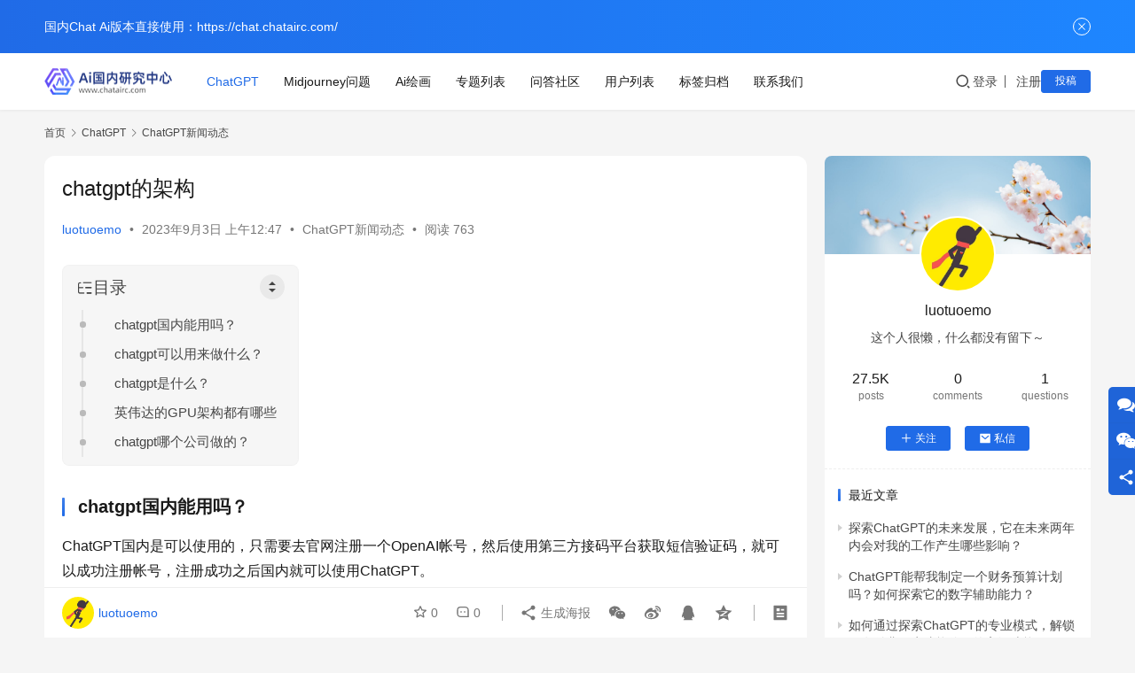

--- FILE ---
content_type: text/html; charset=UTF-8
request_url: https://www.chatairc.com/20201/
body_size: 16670
content:
<!DOCTYPE html>
<html lang="zh-Hans">
<head>
    <meta charset="UTF-8">
    <meta http-equiv="X-UA-Compatible" content="IE=edge,chrome=1">
    <meta name="renderer" content="webkit">
    <meta name="viewport" content="width=device-width,initial-scale=1,maximum-scale=5">
    <title>chatgpt的架构_Chatgpt国内智能Ai研究中心</title>
    <meta name="description" content="chatgpt国内能用吗？ ChatGPT国内是可以使用的，只需要去官网注册一个OpenAI帐号，然后使用第三方接码平台获取短信验证码，就可以成功注册帐号，注册成功之后国内就可以使用ChatGPT。 ChatGPT是美国人工智能研究实验室OpenAI新推出的一种人工智能技术驱动的自然语言处理工具，使用了Transfor…">
<meta property="og:type" content="article">
<meta property="og:url" content="https://www.chatairc.com/20201/">
<meta property="og:site_name" content="Chatgpt国内智能Ai研究中心">
<meta property="og:title" content="chatgpt的架构">
<meta property="og:image" content="https://www.chatairc.com/wp-content/uploads/2025/09/20201.jpg">
<meta property="og:description" content="chatgpt国内能用吗？ ChatGPT国内是可以使用的，只需要去官网注册一个OpenAI帐号，然后使用第三方接码平台获取短信验证码，就可以成功注册帐号，注册成功之后国内就可以使用ChatGPT。 ChatGPT是美国人工智能研究实验室OpenAI新推出的一种人工智能技术驱动的自然语言处理工具，使用了Transfor…">
<link rel="canonical" href="https://www.chatairc.com/20201/">
<meta name="applicable-device" content="pc,mobile">
<meta http-equiv="Cache-Control" content="no-transform">
<link rel="shortcut icon" href="https://www.chatairc.com/wp-content/uploads/2023/06/2023062703265178.png">
<style id='wp-img-auto-sizes-contain-inline-css' type='text/css'>
img:is([sizes=auto i],[sizes^="auto," i]){contain-intrinsic-size:3000px 1500px}
/*# sourceURL=wp-img-auto-sizes-contain-inline-css */
</style>
<link rel='stylesheet' id='stylesheet-css' href='//www.chatairc.com/wp-content/uploads/wpcom/style.6.21.1.1758273709.css?ver=6.21.1' type='text/css' media='all' />
<link rel='stylesheet' id='remixicon-css' href='https://www.chatairc.com/wp-content/themes/justnews/themer/assets/css/remixicon.css?ver=4.6.0' type='text/css' media='all' />
<link rel='stylesheet' id='font-awesome-css' href='https://www.chatairc.com/wp-content/themes/justnews/themer/assets/css/font-awesome.css?ver=6.21.1' type='text/css' media='all' />
<style id='wp-block-library-inline-css' type='text/css'>
:root{--wp-block-synced-color:#7a00df;--wp-block-synced-color--rgb:122,0,223;--wp-bound-block-color:var(--wp-block-synced-color);--wp-editor-canvas-background:#ddd;--wp-admin-theme-color:#007cba;--wp-admin-theme-color--rgb:0,124,186;--wp-admin-theme-color-darker-10:#006ba1;--wp-admin-theme-color-darker-10--rgb:0,107,160.5;--wp-admin-theme-color-darker-20:#005a87;--wp-admin-theme-color-darker-20--rgb:0,90,135;--wp-admin-border-width-focus:2px}@media (min-resolution:192dpi){:root{--wp-admin-border-width-focus:1.5px}}.wp-element-button{cursor:pointer}:root .has-very-light-gray-background-color{background-color:#eee}:root .has-very-dark-gray-background-color{background-color:#313131}:root .has-very-light-gray-color{color:#eee}:root .has-very-dark-gray-color{color:#313131}:root .has-vivid-green-cyan-to-vivid-cyan-blue-gradient-background{background:linear-gradient(135deg,#00d084,#0693e3)}:root .has-purple-crush-gradient-background{background:linear-gradient(135deg,#34e2e4,#4721fb 50%,#ab1dfe)}:root .has-hazy-dawn-gradient-background{background:linear-gradient(135deg,#faaca8,#dad0ec)}:root .has-subdued-olive-gradient-background{background:linear-gradient(135deg,#fafae1,#67a671)}:root .has-atomic-cream-gradient-background{background:linear-gradient(135deg,#fdd79a,#004a59)}:root .has-nightshade-gradient-background{background:linear-gradient(135deg,#330968,#31cdcf)}:root .has-midnight-gradient-background{background:linear-gradient(135deg,#020381,#2874fc)}:root{--wp--preset--font-size--normal:16px;--wp--preset--font-size--huge:42px}.has-regular-font-size{font-size:1em}.has-larger-font-size{font-size:2.625em}.has-normal-font-size{font-size:var(--wp--preset--font-size--normal)}.has-huge-font-size{font-size:var(--wp--preset--font-size--huge)}.has-text-align-center{text-align:center}.has-text-align-left{text-align:left}.has-text-align-right{text-align:right}.has-fit-text{white-space:nowrap!important}#end-resizable-editor-section{display:none}.aligncenter{clear:both}.items-justified-left{justify-content:flex-start}.items-justified-center{justify-content:center}.items-justified-right{justify-content:flex-end}.items-justified-space-between{justify-content:space-between}.screen-reader-text{border:0;clip-path:inset(50%);height:1px;margin:-1px;overflow:hidden;padding:0;position:absolute;width:1px;word-wrap:normal!important}.screen-reader-text:focus{background-color:#ddd;clip-path:none;color:#444;display:block;font-size:1em;height:auto;left:5px;line-height:normal;padding:15px 23px 14px;text-decoration:none;top:5px;width:auto;z-index:100000}html :where(.has-border-color){border-style:solid}html :where([style*=border-top-color]){border-top-style:solid}html :where([style*=border-right-color]){border-right-style:solid}html :where([style*=border-bottom-color]){border-bottom-style:solid}html :where([style*=border-left-color]){border-left-style:solid}html :where([style*=border-width]){border-style:solid}html :where([style*=border-top-width]){border-top-style:solid}html :where([style*=border-right-width]){border-right-style:solid}html :where([style*=border-bottom-width]){border-bottom-style:solid}html :where([style*=border-left-width]){border-left-style:solid}html :where(img[class*=wp-image-]){height:auto;max-width:100%}:where(figure){margin:0 0 1em}html :where(.is-position-sticky){--wp-admin--admin-bar--position-offset:var(--wp-admin--admin-bar--height,0px)}@media screen and (max-width:600px){html :where(.is-position-sticky){--wp-admin--admin-bar--position-offset:0px}}

/*# sourceURL=wp-block-library-inline-css */
</style><style id='global-styles-inline-css' type='text/css'>
:root{--wp--preset--aspect-ratio--square: 1;--wp--preset--aspect-ratio--4-3: 4/3;--wp--preset--aspect-ratio--3-4: 3/4;--wp--preset--aspect-ratio--3-2: 3/2;--wp--preset--aspect-ratio--2-3: 2/3;--wp--preset--aspect-ratio--16-9: 16/9;--wp--preset--aspect-ratio--9-16: 9/16;--wp--preset--color--black: #000000;--wp--preset--color--cyan-bluish-gray: #abb8c3;--wp--preset--color--white: #ffffff;--wp--preset--color--pale-pink: #f78da7;--wp--preset--color--vivid-red: #cf2e2e;--wp--preset--color--luminous-vivid-orange: #ff6900;--wp--preset--color--luminous-vivid-amber: #fcb900;--wp--preset--color--light-green-cyan: #7bdcb5;--wp--preset--color--vivid-green-cyan: #00d084;--wp--preset--color--pale-cyan-blue: #8ed1fc;--wp--preset--color--vivid-cyan-blue: #0693e3;--wp--preset--color--vivid-purple: #9b51e0;--wp--preset--gradient--vivid-cyan-blue-to-vivid-purple: linear-gradient(135deg,rgb(6,147,227) 0%,rgb(155,81,224) 100%);--wp--preset--gradient--light-green-cyan-to-vivid-green-cyan: linear-gradient(135deg,rgb(122,220,180) 0%,rgb(0,208,130) 100%);--wp--preset--gradient--luminous-vivid-amber-to-luminous-vivid-orange: linear-gradient(135deg,rgb(252,185,0) 0%,rgb(255,105,0) 100%);--wp--preset--gradient--luminous-vivid-orange-to-vivid-red: linear-gradient(135deg,rgb(255,105,0) 0%,rgb(207,46,46) 100%);--wp--preset--gradient--very-light-gray-to-cyan-bluish-gray: linear-gradient(135deg,rgb(238,238,238) 0%,rgb(169,184,195) 100%);--wp--preset--gradient--cool-to-warm-spectrum: linear-gradient(135deg,rgb(74,234,220) 0%,rgb(151,120,209) 20%,rgb(207,42,186) 40%,rgb(238,44,130) 60%,rgb(251,105,98) 80%,rgb(254,248,76) 100%);--wp--preset--gradient--blush-light-purple: linear-gradient(135deg,rgb(255,206,236) 0%,rgb(152,150,240) 100%);--wp--preset--gradient--blush-bordeaux: linear-gradient(135deg,rgb(254,205,165) 0%,rgb(254,45,45) 50%,rgb(107,0,62) 100%);--wp--preset--gradient--luminous-dusk: linear-gradient(135deg,rgb(255,203,112) 0%,rgb(199,81,192) 50%,rgb(65,88,208) 100%);--wp--preset--gradient--pale-ocean: linear-gradient(135deg,rgb(255,245,203) 0%,rgb(182,227,212) 50%,rgb(51,167,181) 100%);--wp--preset--gradient--electric-grass: linear-gradient(135deg,rgb(202,248,128) 0%,rgb(113,206,126) 100%);--wp--preset--gradient--midnight: linear-gradient(135deg,rgb(2,3,129) 0%,rgb(40,116,252) 100%);--wp--preset--font-size--small: 13px;--wp--preset--font-size--medium: 20px;--wp--preset--font-size--large: 36px;--wp--preset--font-size--x-large: 42px;--wp--preset--spacing--20: 0.44rem;--wp--preset--spacing--30: 0.67rem;--wp--preset--spacing--40: 1rem;--wp--preset--spacing--50: 1.5rem;--wp--preset--spacing--60: 2.25rem;--wp--preset--spacing--70: 3.38rem;--wp--preset--spacing--80: 5.06rem;--wp--preset--shadow--natural: 6px 6px 9px rgba(0, 0, 0, 0.2);--wp--preset--shadow--deep: 12px 12px 50px rgba(0, 0, 0, 0.4);--wp--preset--shadow--sharp: 6px 6px 0px rgba(0, 0, 0, 0.2);--wp--preset--shadow--outlined: 6px 6px 0px -3px rgb(255, 255, 255), 6px 6px rgb(0, 0, 0);--wp--preset--shadow--crisp: 6px 6px 0px rgb(0, 0, 0);}:where(.is-layout-flex){gap: 0.5em;}:where(.is-layout-grid){gap: 0.5em;}body .is-layout-flex{display: flex;}.is-layout-flex{flex-wrap: wrap;align-items: center;}.is-layout-flex > :is(*, div){margin: 0;}body .is-layout-grid{display: grid;}.is-layout-grid > :is(*, div){margin: 0;}:where(.wp-block-columns.is-layout-flex){gap: 2em;}:where(.wp-block-columns.is-layout-grid){gap: 2em;}:where(.wp-block-post-template.is-layout-flex){gap: 1.25em;}:where(.wp-block-post-template.is-layout-grid){gap: 1.25em;}.has-black-color{color: var(--wp--preset--color--black) !important;}.has-cyan-bluish-gray-color{color: var(--wp--preset--color--cyan-bluish-gray) !important;}.has-white-color{color: var(--wp--preset--color--white) !important;}.has-pale-pink-color{color: var(--wp--preset--color--pale-pink) !important;}.has-vivid-red-color{color: var(--wp--preset--color--vivid-red) !important;}.has-luminous-vivid-orange-color{color: var(--wp--preset--color--luminous-vivid-orange) !important;}.has-luminous-vivid-amber-color{color: var(--wp--preset--color--luminous-vivid-amber) !important;}.has-light-green-cyan-color{color: var(--wp--preset--color--light-green-cyan) !important;}.has-vivid-green-cyan-color{color: var(--wp--preset--color--vivid-green-cyan) !important;}.has-pale-cyan-blue-color{color: var(--wp--preset--color--pale-cyan-blue) !important;}.has-vivid-cyan-blue-color{color: var(--wp--preset--color--vivid-cyan-blue) !important;}.has-vivid-purple-color{color: var(--wp--preset--color--vivid-purple) !important;}.has-black-background-color{background-color: var(--wp--preset--color--black) !important;}.has-cyan-bluish-gray-background-color{background-color: var(--wp--preset--color--cyan-bluish-gray) !important;}.has-white-background-color{background-color: var(--wp--preset--color--white) !important;}.has-pale-pink-background-color{background-color: var(--wp--preset--color--pale-pink) !important;}.has-vivid-red-background-color{background-color: var(--wp--preset--color--vivid-red) !important;}.has-luminous-vivid-orange-background-color{background-color: var(--wp--preset--color--luminous-vivid-orange) !important;}.has-luminous-vivid-amber-background-color{background-color: var(--wp--preset--color--luminous-vivid-amber) !important;}.has-light-green-cyan-background-color{background-color: var(--wp--preset--color--light-green-cyan) !important;}.has-vivid-green-cyan-background-color{background-color: var(--wp--preset--color--vivid-green-cyan) !important;}.has-pale-cyan-blue-background-color{background-color: var(--wp--preset--color--pale-cyan-blue) !important;}.has-vivid-cyan-blue-background-color{background-color: var(--wp--preset--color--vivid-cyan-blue) !important;}.has-vivid-purple-background-color{background-color: var(--wp--preset--color--vivid-purple) !important;}.has-black-border-color{border-color: var(--wp--preset--color--black) !important;}.has-cyan-bluish-gray-border-color{border-color: var(--wp--preset--color--cyan-bluish-gray) !important;}.has-white-border-color{border-color: var(--wp--preset--color--white) !important;}.has-pale-pink-border-color{border-color: var(--wp--preset--color--pale-pink) !important;}.has-vivid-red-border-color{border-color: var(--wp--preset--color--vivid-red) !important;}.has-luminous-vivid-orange-border-color{border-color: var(--wp--preset--color--luminous-vivid-orange) !important;}.has-luminous-vivid-amber-border-color{border-color: var(--wp--preset--color--luminous-vivid-amber) !important;}.has-light-green-cyan-border-color{border-color: var(--wp--preset--color--light-green-cyan) !important;}.has-vivid-green-cyan-border-color{border-color: var(--wp--preset--color--vivid-green-cyan) !important;}.has-pale-cyan-blue-border-color{border-color: var(--wp--preset--color--pale-cyan-blue) !important;}.has-vivid-cyan-blue-border-color{border-color: var(--wp--preset--color--vivid-cyan-blue) !important;}.has-vivid-purple-border-color{border-color: var(--wp--preset--color--vivid-purple) !important;}.has-vivid-cyan-blue-to-vivid-purple-gradient-background{background: var(--wp--preset--gradient--vivid-cyan-blue-to-vivid-purple) !important;}.has-light-green-cyan-to-vivid-green-cyan-gradient-background{background: var(--wp--preset--gradient--light-green-cyan-to-vivid-green-cyan) !important;}.has-luminous-vivid-amber-to-luminous-vivid-orange-gradient-background{background: var(--wp--preset--gradient--luminous-vivid-amber-to-luminous-vivid-orange) !important;}.has-luminous-vivid-orange-to-vivid-red-gradient-background{background: var(--wp--preset--gradient--luminous-vivid-orange-to-vivid-red) !important;}.has-very-light-gray-to-cyan-bluish-gray-gradient-background{background: var(--wp--preset--gradient--very-light-gray-to-cyan-bluish-gray) !important;}.has-cool-to-warm-spectrum-gradient-background{background: var(--wp--preset--gradient--cool-to-warm-spectrum) !important;}.has-blush-light-purple-gradient-background{background: var(--wp--preset--gradient--blush-light-purple) !important;}.has-blush-bordeaux-gradient-background{background: var(--wp--preset--gradient--blush-bordeaux) !important;}.has-luminous-dusk-gradient-background{background: var(--wp--preset--gradient--luminous-dusk) !important;}.has-pale-ocean-gradient-background{background: var(--wp--preset--gradient--pale-ocean) !important;}.has-electric-grass-gradient-background{background: var(--wp--preset--gradient--electric-grass) !important;}.has-midnight-gradient-background{background: var(--wp--preset--gradient--midnight) !important;}.has-small-font-size{font-size: var(--wp--preset--font-size--small) !important;}.has-medium-font-size{font-size: var(--wp--preset--font-size--medium) !important;}.has-large-font-size{font-size: var(--wp--preset--font-size--large) !important;}.has-x-large-font-size{font-size: var(--wp--preset--font-size--x-large) !important;}
/*# sourceURL=global-styles-inline-css */
</style>

<style id='classic-theme-styles-inline-css' type='text/css'>
/*! This file is auto-generated */
.wp-block-button__link{color:#fff;background-color:#32373c;border-radius:9999px;box-shadow:none;text-decoration:none;padding:calc(.667em + 2px) calc(1.333em + 2px);font-size:1.125em}.wp-block-file__button{background:#32373c;color:#fff;text-decoration:none}
/*# sourceURL=/wp-includes/css/classic-themes.min.css */
</style>
<link rel='stylesheet' id='ez-toc-css' href='https://www.chatairc.com/wp-content/plugins/easy-table-of-contents/assets/css/screen.min.css?ver=2.0.65' type='text/css' media='all' />
<style id='ez-toc-inline-css' type='text/css'>
div#ez-toc-container .ez-toc-title {font-size: 120%;}div#ez-toc-container .ez-toc-title {font-weight: 500;}div#ez-toc-container ul li {font-size: 95%;}div#ez-toc-container ul li {font-weight: 500;}div#ez-toc-container nav ul ul li {font-size: 90%;}
.ez-toc-container-direction {direction: ltr;}.ez-toc-counter ul{counter-reset: item ;}.ez-toc-counter nav ul li a::before {content: counters(item, ".", decimal) ". ";display: inline-block;counter-increment: item;flex-grow: 0;flex-shrink: 0;margin-right: .2em; float: left; }.ez-toc-widget-direction {direction: ltr;}.ez-toc-widget-container ul{counter-reset: item ;}.ez-toc-widget-container nav ul li a::before {content: counters(item, ".", decimal) ". ";display: inline-block;counter-increment: item;flex-grow: 0;flex-shrink: 0;margin-right: .2em; float: left; }
/*# sourceURL=ez-toc-inline-css */
</style>
<link rel='stylesheet' id='wpcom-member-css' href='https://www.chatairc.com/wp-content/plugins/wpcom-member/css/style.css?ver=1.3.10' type='text/css' media='all' />
<link rel='stylesheet' id='QAPress-css' href='https://www.chatairc.com/wp-content/plugins/qapress/css/style.css?ver=4.11.0' type='text/css' media='all' />
<style id='QAPress-inline-css' type='text/css'>
:root{--qa-color: #1471CA;--qa-hover: #0D62B3;}
/*# sourceURL=QAPress-inline-css */
</style>
<script type="text/javascript" src="https://www.chatairc.com/wp-includes/js/jquery/jquery.min.js?ver=3.7.1" id="jquery-core-js"></script>
<script type="text/javascript" src="https://www.chatairc.com/wp-includes/js/jquery/jquery-migrate.min.js?ver=3.4.1" id="jquery-migrate-js"></script>
<link rel="EditURI" type="application/rsd+xml" title="RSD" href="https://www.chatairc.com/xmlrpc.php?rsd" />
<link rel="icon" href="https://www.chatairc.com/wp-content/uploads/2023/06/2023062703265178.png" sizes="32x32" />
<link rel="icon" href="https://www.chatairc.com/wp-content/uploads/2023/06/2023062703265178.png" sizes="192x192" />
<link rel="apple-touch-icon" href="https://www.chatairc.com/wp-content/uploads/2023/06/2023062703265178.png" />
<meta name="msapplication-TileImage" content="https://www.chatairc.com/wp-content/uploads/2023/06/2023062703265178.png" />
    <!--[if lte IE 11]><script src="https://www.chatairc.com/wp-content/themes/justnews/js/update.js"></script><![endif]-->
</head>
<body class="wp-singular post-template-default single single-post postid-20201 single-format-standard wp-theme-justnews lang-cn el-boxed header-fixed">
<header class="header">
    <div class="container">
        <div class="navbar-header">
            <button type="button" class="navbar-toggle collapsed" data-toggle="collapse" data-target=".navbar-collapse" aria-label="menu">
                <span class="icon-bar icon-bar-1"></span>
                <span class="icon-bar icon-bar-2"></span>
                <span class="icon-bar icon-bar-3"></span>
            </button>
                        <div class="logo">
                <a href="https://www.chatairc.com/" rel="home">
                    <img src="https://www.chatairc.com/wp-content/uploads/2023/06/144-35.png" alt="Chatgpt国内智能Ai研究中心">
                </a>
            </div>
        </div>
        <div class="collapse navbar-collapse mobile-style-0">
            <nav class="primary-menu"><ul id="menu-justnews-footer-menu" class="nav navbar-nav wpcom-adv-menu"><li class="menu-item current-post-ancestor active menu-item-style menu-item-style-3"><a href="https://www.chatairc.com/category/gpt/">ChatGPT</a></li>
<li class="menu-item"><a href="https://www.chatairc.com/category/my/">Midjourney问题</a></li>
<li class="menu-item"><a href="https://www.chatairc.com/category/huihua/">Ai绘画</a></li>
<li class="menu-item"><a href="https://www.chatairc.com/special/">专题列表</a></li>
<li class="menu-item"><a href="https://www.chatairc.com/ask/">问答社区</a></li>
<li class="menu-item"><a href="https://www.chatairc.com/members/">用户列表</a></li>
<li class="menu-item"><a href="https://www.chatairc.com/tags/">标签归档</a></li>
<li class="menu-item"><a href="https://www.chatairc.com/contact/">联系我们</a></li>
</ul></nav>            <div class="navbar-action">
                <div class="navbar-search-icon j-navbar-search"><i class="wpcom-icon wi"><svg aria-hidden="true"><use xlink:href="#wi-search"></use></svg></i></div><form class="navbar-search" action="https://www.chatairc.com/" method="get" role="search"><div class="navbar-search-inner"><i class="wpcom-icon wi navbar-search-close"><svg aria-hidden="true"><use xlink:href="#wi-close"></use></svg></i><input type="text" name="s" class="navbar-search-input" autocomplete="off" maxlength="100" placeholder="输入关键词搜索..." value=""><button class="navbar-search-btn" type="submit" aria-label="搜索"><i class="wpcom-icon wi"><svg aria-hidden="true"><use xlink:href="#wi-search"></use></svg></i></button></div></form>                    <div id="j-user-wrap">
                        <a class="login" href="https://www.chatairc.com/login/?modal-type=login">登录</a>
                        <a class="login register" href="https://www.chatairc.com/register/?modal-type=register">注册</a>
                    </div>
                                            <a class="wpcom-btn btn-primary btn-xs publish" href="https://www.chatairc.com/tougao/">
                            投稿                        </a>
                                </div>
        </div>
    </div><!-- /.container -->
</header>

<div id="wrap">    <div class="wrap container">
        <ol class="breadcrumb" vocab="https://schema.org/" typeof="BreadcrumbList"><li class="home" property="itemListElement" typeof="ListItem"><a href="https://www.chatairc.com" property="item" typeof="WebPage"><span property="name" class="hide">Chatgpt国内智能Ai研究中心</span>首页</a><meta property="position" content="1"></li><li property="itemListElement" typeof="ListItem"><i class="wpcom-icon wi"><svg aria-hidden="true"><use xlink:href="#wi-arrow-right-3"></use></svg></i><a href="https://www.chatairc.com/category/gpt/" property="item" typeof="WebPage"><span property="name">ChatGPT</span></a><meta property="position" content="2"></li><li property="itemListElement" typeof="ListItem"><i class="wpcom-icon wi"><svg aria-hidden="true"><use xlink:href="#wi-arrow-right-3"></use></svg></i><a href="https://www.chatairc.com/category/gpt/new/" property="item" typeof="WebPage"><span property="name">ChatGPT新闻动态</span></a><meta property="position" content="3"></li></ol>        <main class="main">
                            <article id="post-20201" class="post-20201 post type-post status-publish format-standard has-post-thumbnail hentry category-new entry">
                    <div class="entry-main">
                                                                        <div class="entry-head">
                            <h1 class="entry-title">chatgpt的架构</h1>
                            <div class="entry-info">
                                                                    <span class="vcard">
                                        <a class="nickname url fn j-user-card" data-user="1" href="https://www.chatairc.com/user/1">luotuoemo</a>
                                    </span>
                                    <span class="dot">•</span>
                                                                <time class="entry-date published" datetime="2023-09-03T00:47:07+08:00" pubdate>
                                    2023年9月3日 上午12:47                                </time>
                                <span class="dot">•</span>
                                <a href="https://www.chatairc.com/category/gpt/new/" rel="category tag">ChatGPT新闻动态</a>                                                                        <span class="dot">•</span>
                                        <span>阅读 763</span>
                                                                </div>
                        </div>
                        
                                                <div class="entry-content">
                            <div id="ez-toc-container" class="ez-toc-v2_0_65 counter-hierarchy ez-toc-counter ez-toc-grey ez-toc-container-direction">
<div class="ez-toc-title-container">
<p class="ez-toc-title " >目录</p>
<span class="ez-toc-title-toggle"><a href="#" class="ez-toc-pull-right ez-toc-btn ez-toc-btn-xs ez-toc-btn-default ez-toc-toggle" aria-label="Toggle Table of Content"><span class="ez-toc-js-icon-con"><i class="ez-toc-toggle-el"></i></span></a></span></div>
<nav><ul class='ez-toc-list ez-toc-list-level-1 ' ><li class='ez-toc-page-1 ez-toc-heading-level-3'><a class="ez-toc-link ez-toc-heading-1" href="#chatgpt25E5259B25BD25E52586258525E8258325BD25E7259425A825E52590259725EF25BC259F" title="chatgpt国内能用吗？">chatgpt国内能用吗？</a></li><li class='ez-toc-page-1 ez-toc-heading-level-3'><a class="ez-toc-link ez-toc-heading-2" href="#chatgpt25E5258F25AF25E425BB25A525E7259425A825E6259D25A525E52581259A25E425BB258025E425B9258825EF25BC259F" title="chatgpt可以用来做什么？">chatgpt可以用来做什么？</a></li><li class='ez-toc-page-1 ez-toc-heading-level-3'><a class="ez-toc-link ez-toc-heading-3" href="#chatgpt25E6259825AF25E425BB258025E425B9258825EF25BC259F" title="chatgpt是什么？">chatgpt是什么？</a></li><li class='ez-toc-page-1 ez-toc-heading-level-3'><a class="ez-toc-link ez-toc-heading-4" href="#25E8258B25B125E425BC259F25E825BE25BE25E7259A2584GPU25E6259E25B625E6259E258425E9258325BD25E6259C258925E5259325AA25E425BA259B" title="英伟达的GPU架构都有哪些">英伟达的GPU架构都有哪些</a></li><li class='ez-toc-page-1 ez-toc-heading-level-3'><a class="ez-toc-link ez-toc-heading-5" href="#chatgpt25E5259325AA25E425B825AA25E5258525AC25E5258F25B825E52581259A25E7259A258425EF25BC259F" title="chatgpt哪个公司做的？">chatgpt哪个公司做的？</a></li></ul></nav></div>
<h3><span class="ez-toc-section" id="chatgpt25E5259B25BD25E52586258525E8258325BD25E7259425A825E52590259725EF25BC259F"></span>chatgpt国内能用吗？<span class="ez-toc-section-end"></span></h3>
<p>ChatGPT国内是可以使用的，只需要去官网注册一个OpenAI帐号，然后使用第三方接码平台获取短信验证码，就可以成功注册帐号，注册成功之后国内就可以使用ChatGPT。<br />ChatGPT是美国人工智能研究实验室OpenAI新推出的一种人工智能技术驱动的自然语言处理工具，使用了Transformer神经网络架构，也是GPT-3.5架构，这是一种用于处理序列数据的模型，拥有语言理解和文本生成能力，尤其是它会通过连接大量的语料库来训练模型，这些语料库包含了真实世界中的对话，使得ChatGPT具备上知天文下知地理，还能根据聊天的上下文进行互动的能力，做到与真正人类几乎无异的聊天场景进行交流。ChatGPT不单是聊天机器人，还能进行撰写邮件、视频脚本、文案、翻译、代码等任务。</p>
<h3><span class="ez-toc-section" id="chatgpt25E5258F25AF25E425BB25A525E7259425A825E6259D25A525E52581259A25E425BB258025E425B9258825EF25BC259F"></span>chatgpt可以用来做什么？<span class="ez-toc-section-end"></span></h3>
<p>ChatGPT是聊天机器人，该聊天机器人可以在模仿人类说话风格的同时回答大量的问题。在现实世界之中，例如数字营销、线上内容创作、回答客户服务查询，甚至可以用来帮助调试代码。<br />ChatGPT 由 GPT-3.5 系列模型提供支持，这些模型使用 Azure AI 超级计算基础设施上的文本和代码数据进行训练。人工智能的能力已经得到提升，可以处理奇怪的、技术性的、抽象的或具体的请求。<br />通过将其高级聊天机器人置于公共预览版中，OpenAI 希望通过了解所有用户对 ChatGPT 的要求以及该技术的性能来获得众包反馈。</p>
<h3><span class="ez-toc-section" id="chatgpt25E6259825AF25E425BB258025E425B9258825EF25BC259F"></span>chatgpt是什么？<span class="ez-toc-section-end"></span></h3>
<p>chatgpt是OpenAI开发的一个大型预训练语言模型，通俗一点说就是一个聊天机器人。它是GPT-3模型的变体，ChatGPT经过了训练，可以根据接收到的输入生成类似人类的文本响应，具有更自然、更多样化的特点。用户可以向它提出无数问题，而且通常会得到有用的答案。chatgpt的算法介绍ChatGPT背后的算法基于丛侍Transformer架构，这是一种使用自注意力机制处理输入数据的深度神经网络。Transformer架构广泛应用于语言翻译、文本摘要、问答等自然语言处理任务。以ChatGPT为例，该模型在大量文本对话数据集上进行训练，并使用自我注意机制来学习类人对话的模式和结构。这使它能够生成与它所接收的输入相适应且相渗含吵关的响应。ChatGPT的特别功能1、ChatGPT可用于创建能与用户进行对话的聊天机器人。2、ChatGPT可以进行微调，以回答特定类型的问题，例如与特定领域或主题相关的问题</p>
<h3><span class="ez-toc-section" id="25E8258B25B125E425BC259F25E825BE25BE25E7259A2584GPU25E6259E25B625E6259E258425E9258325BD25E6259C258925E5259325AA25E425BA259B"></span>英伟达的GPU架构都有哪些<span class="ez-toc-section-end"></span></h3>
<p>费米，开普勒，特斯拉，还有麦克斯韦</p>
<h3><span class="ez-toc-section" id="chatgpt25E5259325AA25E425B825AA25E5258525AC25E5258F25B825E52581259A25E7259A258425EF25BC259F"></span>chatgpt哪个公司做的？<span class="ez-toc-section-end"></span></h3>
<p>Chatgpt是由一家美国科技公司OpenAI开发推出的聊天AI。OpenAI 由营利性公司 OpenAI LP 及其母公司非营利性 OpenAI Inc 组成。它由Elon Musk、Sam Altman、Greg Brockman、John Schulman和Ilya Sutskever于2015年创立。<br />Chatgpt能够通过学习和理解人类的语言来进行对话，还能根据聊天的上下文进行互动，真正像人类一样来聊天交流，甚至能完成撰写邮件、视频脚本、文案、翻译、代码等任务。<br />ChatGPT则是OpenAI在2022年11月30日上线的聊天机器人模型，其网页应用允许用户免费使用，目前用户与ChatGPT之间的对话互动包括了普通聊天、信息咨询、撰写诗词作文、修改代码等。</p>
                                                        <div class="entry-copyright"><p>chatgpt的架构 发布者：luotuoemo，转转请注明出处：<span>https://www.chatairc.com/20201/</span></p></div>                        </div>

                        <div class="entry-tag"></div>
                        <div class="entry-action">
                            <div class="btn-zan" data-id="20201"><i class="wpcom-icon wi"><svg aria-hidden="true"><use xlink:href="#wi-thumb-up-fill"></use></svg></i> 赞 <span class="entry-action-num">(0)</span></div>
                                                    </div>

                        <div class="entry-bar">
                            <div class="entry-bar-inner">
                                                                    <div class="entry-bar-author">
                                                                                <a data-user="1" target="_blank" href="https://www.chatairc.com/user/1" class="avatar j-user-card">
                                            <img alt='luotuoemo&#039;s avatar' src='//www.chatairc.com/wp-content/uploads/member/avatars/238a0b923820dcc5.1686969840.jpg' class='avatar avatar-60 photo' height='60' width='60' /><span class="author-name">luotuoemo</span>                                        </a>
                                    </div>
                                                                <div class="entry-bar-info">
                                    <div class="info-item meta">
                                                                                    <a class="meta-item j-heart" href="javascript:;" data-id="20201"><i class="wpcom-icon wi"><svg aria-hidden="true"><use xlink:href="#wi-star"></use></svg></i> <span class="data">0</span></a>                                        <a class="meta-item" href="#comments"><i class="wpcom-icon wi"><svg aria-hidden="true"><use xlink:href="#wi-comment"></use></svg></i> <span class="data">0</span></a>                                                                            </div>
                                    <div class="info-item share">
                                                                                    <a class="meta-item mobile j-mobile-share" href="javascript:;" data-id="20201" data-qrcode="https://www.chatairc.com/20201/">
                                                <i class="wpcom-icon wi"><svg aria-hidden="true"><use xlink:href="#wi-share"></use></svg></i> 生成海报                                            </a>
                                                                                    <a class="meta-item wechat" data-share="wechat" target="_blank" rel="nofollow noopener noreferrer" href="#">
                                                <i class="wpcom-icon wi"><svg aria-hidden="true"><use xlink:href="#wi-wechat"></use></svg></i>                                            </a>
                                                                                    <a class="meta-item weibo" data-share="weibo" target="_blank" rel="nofollow noopener noreferrer" href="#">
                                                <i class="wpcom-icon wi"><svg aria-hidden="true"><use xlink:href="#wi-weibo"></use></svg></i>                                            </a>
                                                                                    <a class="meta-item qq" data-share="qq" target="_blank" rel="nofollow noopener noreferrer" href="#">
                                                <i class="wpcom-icon wi"><svg aria-hidden="true"><use xlink:href="#wi-qq"></use></svg></i>                                            </a>
                                                                                    <a class="meta-item qzone" data-share="qzone" target="_blank" rel="nofollow noopener noreferrer" href="#">
                                                <i class="wpcom-icon wi"><svg aria-hidden="true"><use xlink:href="#wi-qzone"></use></svg></i>                                            </a>
                                                                            </div>
                                    <div class="info-item act">
                                        <a href="javascript:;" id="j-reading"><i class="wpcom-icon wi"><svg aria-hidden="true"><use xlink:href="#wi-article"></use></svg></i></a>
                                    </div>
                                </div>
                            </div>
                        </div>
                    </div>
                                            <div class="entry-page">
                    <div class="entry-page-prev j-lazy" style="background-image: url('https://www.chatairc.com/wp-content/themes/justnews/themer/assets/images/lazy.png');" data-original="https://www.chatairc.com/wp-content/uploads/2025/09/20199.jpg">
                <a href="https://www.chatairc.com/20199/" title="chatgpt润色指令" rel="prev">
                    <span>chatgpt润色指令</span>
                </a>
                <div class="entry-page-info">
                    <span class="pull-left"><i class="wpcom-icon wi"><svg aria-hidden="true"><use xlink:href="#wi-arrow-left-double"></use></svg></i> 上一篇</span>
                    <span class="pull-right">2023年9月3日 上午12:45</span>
                </div>
            </div>
                            <div class="entry-page-next j-lazy" style="background-image: url('https://www.chatairc.com/wp-content/themes/justnews/themer/assets/images/lazy.png');" data-original="https://www.chatairc.com/wp-content/uploads/2025/09/20203.jpg">
                <a href="https://www.chatairc.com/20203/" title="chatgpt能不能用来写论文" rel="next">
                    <span>chatgpt能不能用来写论文</span>
                </a>
                <div class="entry-page-info">
                    <span class="pull-right">下一篇 <i class="wpcom-icon wi"><svg aria-hidden="true"><use xlink:href="#wi-arrow-right-double"></use></svg></i></span>
                    <span class="pull-left">2023年9月3日 上午12:47</span>
                </div>
            </div>
            </div>
                                                                <div class="entry-related-posts">
                            <h3 class="entry-related-title">相关推荐</h3><ul class="entry-related cols-3 post-loop post-loop-default"><li class="item">
        <div class="item-img">
        <a class="item-img-inner" href="https://www.chatairc.com/18604/" title="chatgpt在教育的应用前景" target="_blank" rel="bookmark">
            <img width="480" height="300" src="https://www.chatairc.com/wp-content/themes/justnews/themer/assets/images/lazy.png" class="attachment-default size-default wp-post-image j-lazy" alt="chatgpt在教育的应用前景" decoding="async" fetchpriority="high" data-original="https://www.chatairc.com/wp-content/uploads/2025/09/18604.jpg" />        </a>
                <a class="item-category" href="https://www.chatairc.com/category/gpt/new/" target="_blank">ChatGPT新闻动态</a>
            </div>
        <div class="item-content">
                <h3 class="item-title">
            <a href="https://www.chatairc.com/18604/" target="_blank" rel="bookmark">
                                 chatgpt在教育的应用前景            </a>
        </h3>
        <div class="item-excerpt">
            <p>ChatGPT在教育领域有许多应用前景。以下是一些可能的应用场景： 学习辅助工具：ChatGPT可以作为一个智能的学习辅助工具，帮助学生回答问题、解决问题或提供学习建议。学生可以与ChatGPT进行对话，获得即时的帮助和指导。 个性化教育：ChatGPT可以根据学生的个性、学习风格和兴趣提供个性化的教育体验。它可以适应不同的学习需求，并根据学生的反馈和表现调…</p>
        </div>
        <div class="item-meta">
                        <div class="item-meta-li author">
                                <a data-user="1" target="_blank" href="https://www.chatairc.com/user/1" class="avatar j-user-card">
                    <img alt='luotuoemo&#039;s avatar' src='//www.chatairc.com/wp-content/uploads/member/avatars/238a0b923820dcc5.1686969840.jpg' class='avatar avatar-60 photo' height='60' width='60' />                    <span>luotuoemo</span>
                </a>
            </div>
                                    <span class="item-meta-li date">2023年9月1日</span>
            <div class="item-meta-right">
                <span class="item-meta-li views" title="阅读数"><i class="wpcom-icon wi"><svg aria-hidden="true"><use xlink:href="#wi-eye"></use></svg></i>864</span><a class="item-meta-li comments" href="https://www.chatairc.com/18604/#comments" target="_blank" title="评论数"><i class="wpcom-icon wi"><svg aria-hidden="true"><use xlink:href="#wi-comment"></use></svg></i>0</a><span class="item-meta-li stars" title="收藏数"><i class="wpcom-icon wi"><svg aria-hidden="true"><use xlink:href="#wi-star"></use></svg></i>0</span><span class="item-meta-li likes" title="点赞数"><i class="wpcom-icon wi"><svg aria-hidden="true"><use xlink:href="#wi-thumb-up"></use></svg></i>0</span>            </div>
        </div>
    </div>
</li>
<li class="item">
        <div class="item-img">
        <a class="item-img-inner" href="https://www.chatairc.com/22505/" title="bing和chatgpt4的区别" target="_blank" rel="bookmark">
            <img width="480" height="300" src="https://www.chatairc.com/wp-content/themes/justnews/themer/assets/images/lazy.png" class="attachment-default size-default wp-post-image j-lazy" alt="bing和chatgpt4的区别" decoding="async" data-original="https://www.chatairc.com/wp-content/uploads/2025/09/22505.jpg" />        </a>
                <a class="item-category" href="https://www.chatairc.com/category/gpt/new/" target="_blank">ChatGPT新闻动态</a>
            </div>
        <div class="item-content">
                <h3 class="item-title">
            <a href="https://www.chatairc.com/22505/" target="_blank" rel="bookmark">
                                 bing和chatgpt4的区别            </a>
        </h3>
        <div class="item-excerpt">
            <p>Bing和ChatGPT4是两种不同的技术和产品，它们的区别如下： 功能：Bing是微软的搜索引擎，旨在提供搜索结果并帮助用户找到他们需要的信息。它提供了网页搜索、图像搜索、视频搜索等功能。而ChatGPT4是OpenAI的一种语言模型，旨在生成自然语言文本，可以用于对话、问答、写作等任务。 技术：Bing是一个搜索引擎，使用复杂的算法和机器学习模型来为用户…</p>
        </div>
        <div class="item-meta">
                        <div class="item-meta-li author">
                                <a data-user="1" target="_blank" href="https://www.chatairc.com/user/1" class="avatar j-user-card">
                    <img alt='luotuoemo&#039;s avatar' src='//www.chatairc.com/wp-content/uploads/member/avatars/238a0b923820dcc5.1686969840.jpg' class='avatar avatar-60 photo' height='60' width='60' />                    <span>luotuoemo</span>
                </a>
            </div>
                                    <span class="item-meta-li date">2023年9月25日</span>
            <div class="item-meta-right">
                <span class="item-meta-li views" title="阅读数"><i class="wpcom-icon wi"><svg aria-hidden="true"><use xlink:href="#wi-eye"></use></svg></i>686</span><a class="item-meta-li comments" href="https://www.chatairc.com/22505/#comments" target="_blank" title="评论数"><i class="wpcom-icon wi"><svg aria-hidden="true"><use xlink:href="#wi-comment"></use></svg></i>0</a><span class="item-meta-li stars" title="收藏数"><i class="wpcom-icon wi"><svg aria-hidden="true"><use xlink:href="#wi-star"></use></svg></i>0</span><span class="item-meta-li likes" title="点赞数"><i class="wpcom-icon wi"><svg aria-hidden="true"><use xlink:href="#wi-thumb-up"></use></svg></i>0</span>            </div>
        </div>
    </div>
</li>
<li class="item">
        <div class="item-img">
        <a class="item-img-inner" href="https://www.chatairc.com/38982/" title="chat gpt免费" target="_blank" rel="bookmark">
            <img width="480" height="300" src="https://www.chatairc.com/wp-content/themes/justnews/themer/assets/images/lazy.png" class="attachment-default size-default wp-post-image j-lazy" alt="chat gpt免费" decoding="async" data-original="https://www.chatairc.com/wp-content/uploads/2025/09/38982.jpg" />        </a>
                <a class="item-category" href="https://www.chatairc.com/category/gpt/new/" target="_blank">ChatGPT新闻动态</a>
            </div>
        <div class="item-content">
                <h3 class="item-title">
            <a href="https://www.chatairc.com/38982/" target="_blank" rel="bookmark">
                                 chat gpt免费            </a>
        </h3>
        <div class="item-excerpt">
            <p>OpenAI GPT (Generative Pre-trained Transformer) is a powerful language model, developed by OpenAI. While there are GPT-based models that can be accessed for free, the official GPT-…</p>
        </div>
        <div class="item-meta">
                        <div class="item-meta-li author">
                                <a data-user="1" target="_blank" href="https://www.chatairc.com/user/1" class="avatar j-user-card">
                    <img alt='luotuoemo&#039;s avatar' src='//www.chatairc.com/wp-content/uploads/member/avatars/238a0b923820dcc5.1686969840.jpg' class='avatar avatar-60 photo' height='60' width='60' />                    <span>luotuoemo</span>
                </a>
            </div>
                                    <span class="item-meta-li date">2024年1月11日</span>
            <div class="item-meta-right">
                <span class="item-meta-li views" title="阅读数"><i class="wpcom-icon wi"><svg aria-hidden="true"><use xlink:href="#wi-eye"></use></svg></i>711</span><a class="item-meta-li comments" href="https://www.chatairc.com/38982/#comments" target="_blank" title="评论数"><i class="wpcom-icon wi"><svg aria-hidden="true"><use xlink:href="#wi-comment"></use></svg></i>0</a><span class="item-meta-li stars" title="收藏数"><i class="wpcom-icon wi"><svg aria-hidden="true"><use xlink:href="#wi-star"></use></svg></i>0</span><span class="item-meta-li likes" title="点赞数"><i class="wpcom-icon wi"><svg aria-hidden="true"><use xlink:href="#wi-thumb-up"></use></svg></i>0</span>            </div>
        </div>
    </div>
</li>
<li class="item">
        <div class="item-img">
        <a class="item-img-inner" href="https://www.chatairc.com/35945/" title="ChatGPTPrompt提示词学习手册（提示词万能公式）" target="_blank" rel="bookmark">
            <img width="480" height="300" src="https://www.chatairc.com/wp-content/themes/justnews/themer/assets/images/lazy.png" class="attachment-default size-default wp-post-image j-lazy" alt="ChatGPTPrompt提示词学习手册（提示词万能公式）" decoding="async" data-original="https://www.chatairc.com/wp-content/uploads/2025/09/35945.jpg" />        </a>
                <a class="item-category" href="https://www.chatairc.com/category/gpt/new/" target="_blank">ChatGPT新闻动态</a>
            </div>
        <div class="item-content">
                <h3 class="item-title">
            <a href="https://www.chatairc.com/35945/" target="_blank" rel="bookmark">
                                 ChatGPTPrompt提示词学习手册（提示词万能公式）            </a>
        </h3>
        <div class="item-excerpt">
            <p>ChatGPT是一个基于大规模预训练的语言模型，可以用于各种任务，包括对话生成、文本生成、问题回答等。为了更好地生成准确的回答或对话内容，使用适当的提示词是很重要的。下面是一份提示词学习手册，其中包含了一些有效的提示词，可以根据需求进行选择和组合。 描述性提示词： 例如：详细描述一下、请给我一些关于&#8230;的详细信息、简要描述一下、列出、提供一些关于&#038;…</p>
        </div>
        <div class="item-meta">
                        <div class="item-meta-li author">
                                <a data-user="1" target="_blank" href="https://www.chatairc.com/user/1" class="avatar j-user-card">
                    <img alt='luotuoemo&#039;s avatar' src='//www.chatairc.com/wp-content/uploads/member/avatars/238a0b923820dcc5.1686969840.jpg' class='avatar avatar-60 photo' height='60' width='60' />                    <span>luotuoemo</span>
                </a>
            </div>
                                    <span class="item-meta-li date">2023年11月28日</span>
            <div class="item-meta-right">
                <span class="item-meta-li views" title="阅读数"><i class="wpcom-icon wi"><svg aria-hidden="true"><use xlink:href="#wi-eye"></use></svg></i>746</span><a class="item-meta-li comments" href="https://www.chatairc.com/35945/#comments" target="_blank" title="评论数"><i class="wpcom-icon wi"><svg aria-hidden="true"><use xlink:href="#wi-comment"></use></svg></i>0</a><span class="item-meta-li stars" title="收藏数"><i class="wpcom-icon wi"><svg aria-hidden="true"><use xlink:href="#wi-star"></use></svg></i>0</span><span class="item-meta-li likes" title="点赞数"><i class="wpcom-icon wi"><svg aria-hidden="true"><use xlink:href="#wi-thumb-up"></use></svg></i>0</span>            </div>
        </div>
    </div>
</li>
<li class="item">
        <div class="item-img">
        <a class="item-img-inner" href="https://www.chatairc.com/5340/" title="CHATGPT对于虚拟现实和增强现实的应用如何？" target="_blank" rel="bookmark">
            <img width="480" height="300" src="https://www.chatairc.com/wp-content/themes/justnews/themer/assets/images/lazy.png" class="attachment-default size-default wp-post-image j-lazy" alt="CHATGPT对于虚拟现实和增强现实的应用如何？" decoding="async" data-original="https://www.chatairc.com/wp-content/uploads/2025/09/5340.jpg" />        </a>
                <a class="item-category" href="https://www.chatairc.com/category/gpt/new/" target="_blank">ChatGPT新闻动态</a>
            </div>
        <div class="item-content">
                <h3 class="item-title">
            <a href="https://www.chatairc.com/5340/" target="_blank" rel="bookmark">
                                 CHATGPT对于虚拟现实和增强现实的应用如何？            </a>
        </h3>
        <div class="item-excerpt">
            <p>作为一个AI语言模型，CHATGPT没有直接参与虚拟现实和增强现实的应用。但是，我们可以探讨虚拟现实和增强现实的应用范围和潜力。 虚拟现实是一种通过计算机技术模拟出的三维沉浸式环境，用户通过头戴式显示器等设备进入虚拟环境中，可以与虚拟环境中的物体、场景进行交互。虚拟现实的应用范围非常广泛，可以应用在游戏、培训、医疗、建筑等领域。例如，游戏中可以通过虚拟现实技…</p>
        </div>
        <div class="item-meta">
                        <div class="item-meta-li author">
                                <a data-user="1" target="_blank" href="https://www.chatairc.com/user/1" class="avatar j-user-card">
                    <img alt='luotuoemo&#039;s avatar' src='//www.chatairc.com/wp-content/uploads/member/avatars/238a0b923820dcc5.1686969840.jpg' class='avatar avatar-60 photo' height='60' width='60' />                    <span>luotuoemo</span>
                </a>
            </div>
                                    <span class="item-meta-li date">2023年6月21日</span>
            <div class="item-meta-right">
                <span class="item-meta-li views" title="阅读数"><i class="wpcom-icon wi"><svg aria-hidden="true"><use xlink:href="#wi-eye"></use></svg></i>819</span><a class="item-meta-li comments" href="https://www.chatairc.com/5340/#comments" target="_blank" title="评论数"><i class="wpcom-icon wi"><svg aria-hidden="true"><use xlink:href="#wi-comment"></use></svg></i>0</a><span class="item-meta-li stars" title="收藏数"><i class="wpcom-icon wi"><svg aria-hidden="true"><use xlink:href="#wi-star"></use></svg></i>0</span><span class="item-meta-li likes" title="点赞数"><i class="wpcom-icon wi"><svg aria-hidden="true"><use xlink:href="#wi-thumb-up"></use></svg></i>0</span>            </div>
        </div>
    </div>
</li>
</ul>                        </div>
                    
<div id="comments" class="entry-comments">
    	<div id="respond" class="comment-respond">
		<h3 id="reply-title" class="comment-reply-title">发表回复 <small><a rel="nofollow" id="cancel-comment-reply-link" href="/20201/#respond" style="display:none;"><i class="wpcom-icon wi"><svg aria-hidden="true"><use xlink:href="#wi-close"></use></svg></i></a></small></h3><div class="comment-form"><div class="comment-must-login">请登录后评论...</div><div class="form-submit"><div class="form-submit-text pull-left"><a href="https://www.chatairc.com/login/?modal-type=login">登录</a>后才能评论</div> <button name="submit" type="submit" id="must-submit" class="wpcom-btn btn-primary btn-xs submit">提交</button></div></div>	</div><!-- #respond -->
		</div><!-- .comments-area -->
                </article>
                    </main>
            <aside class="sidebar">
        <div class="widget widget_profile"><div class="profile-cover"><img class="j-lazy" src="https://www.chatairc.com/wp-content/themes/justnews/themer/assets/images/lazy.png" data-original="//www.chatairc.com/wp-content/uploads/2021/03/anthony-delanoix-urUdKCxsTUI-unsplash-1.jpg" alt="luotuoemo"></div>            <div class="avatar-wrap">
                <a target="_blank" href="https://www.chatairc.com/user/1" class="avatar-link"><img alt='luotuoemo&#039;s avatar' src='//www.chatairc.com/wp-content/uploads/member/avatars/238a0b923820dcc5.1686969840.jpg' class='avatar avatar-120 photo' height='120' width='120' /></a></div>
            <div class="profile-info">
                <a target="_blank" href="https://www.chatairc.com/user/1" class="profile-name"><span class="author-name">luotuoemo</span></a>
                <p class="author-description">这个人很懒，什么都没有留下～</p>
                        <div class="profile-stats">
            <div class="profile-stats-inner">
                            <div class="user-stats-item">
                <b>27.5K</b>
                <span>posts</span>
            </div>
                    <div class="user-stats-item">
                <b>0</b>
                <span>comments</span>
            </div>
                    <div class="user-stats-item">
                <b>1</b>
                <span>questions</span>
            </div>
                    </div>
        </div>
    <button type="button" class="wpcom-btn btn-xs btn-follow j-follow btn-primary" data-user="1"><i class="wpcom-icon wi"><svg aria-hidden="true"><use xlink:href="#wi-add"></use></svg></i>关注</button><button type="button" class="wpcom-btn btn-primary btn-xs btn-message j-message" data-user="1"><i class="wpcom-icon wi"><svg aria-hidden="true"><use xlink:href="#wi-mail-fill"></use></svg></i>私信</button>            </div>
                        <div class="profile-posts">
                <h3 class="widget-title"><span>最近文章</span></h3>
                <ul>                    <li><a href="https://www.chatairc.com/82895/" title="探索ChatGPT的未来发展，它在未来两年内会对我的工作产生哪些影响？">探索ChatGPT的未来发展，它在未来两年内会对我的工作产生哪些影响？</a></li>
                                    <li><a href="https://www.chatairc.com/82892/" title="ChatGPT能帮我制定一个财务预算计划吗？如何探索它的数字辅助能力？">ChatGPT能帮我制定一个财务预算计划吗？如何探索它的数字辅助能力？</a></li>
                                    <li><a href="https://www.chatairc.com/82889/" title="如何通过探索ChatGPT的专业模式，解锁只有付费用户才能使用的高级功能？">如何通过探索ChatGPT的专业模式，解锁只有付费用户才能使用的高级功能？</a></li>
                                    <li><a href="https://www.chatairc.com/82886/" title="探索ChatGPT的多语言生成能力，它能以完美的语法生成不常用的外语文本吗？">探索ChatGPT的多语言生成能力，它能以完美的语法生成不常用的外语文本吗？</a></li>
                                    <li><a href="https://www.chatairc.com/82884/" title="ChatGPT的使用体验在不同设备上有什么区别？我该如何探索最佳接入方式？">ChatGPT的使用体验在不同设备上有什么区别？我该如何探索最佳接入方式？</a></li>
                </ul>            </div>
                        </div><div class="widget widget_image_myimg">                <a href="https://chat.chatairc.com/">
                    <img class="j-lazy" src="https://www.chatairc.com/wp-content/themes/justnews/themer/assets/images/lazy.png" data-original="//www.chatairc.com/wp-content/uploads/2023/06/123.jpg" alt="chat国内版入口">                </a>
            </div><div class="widget widget_post_thumb"><h3 class="widget-title"><span>最新发布</span></h3>            <ul>
                                    <li class="item">
                                                    <div class="item-img">
                                <a class="item-img-inner" href="https://www.chatairc.com/82895/" title="探索ChatGPT的未来发展，它在未来两年内会对我的工作产生哪些影响？">
                                    <img width="480" height="300" src="https://www.chatairc.com/wp-content/themes/justnews/themer/assets/images/lazy.png" class="attachment-default size-default wp-post-image j-lazy" alt="探索ChatGPT的未来发展，它在未来两年内会对我的工作产生哪些影响？" decoding="async" data-original="https://www.chatairc.com/wp-content/uploads/2025/12/82895.jpg" />                                </a>
                            </div>
                                                <div class="item-content">
                            <p class="item-title"><a href="https://www.chatairc.com/82895/" title="探索ChatGPT的未来发展，它在未来两年内会对我的工作产生哪些影响？">探索ChatGPT的未来发展，它在未来两年内会对我的工作产生哪些影响？</a></p>
                            <p class="item-date">2025年11月21日</p>
                        </div>
                    </li>
                                    <li class="item">
                                                    <div class="item-img">
                                <a class="item-img-inner" href="https://www.chatairc.com/82892/" title="ChatGPT能帮我制定一个财务预算计划吗？如何探索它的数字辅助能力？">
                                    <img width="480" height="300" src="https://www.chatairc.com/wp-content/themes/justnews/themer/assets/images/lazy.png" class="attachment-default size-default wp-post-image j-lazy" alt="ChatGPT能帮我制定一个财务预算计划吗？如何探索它的数字辅助能力？" decoding="async" data-original="https://www.chatairc.com/wp-content/uploads/2025/11/2025112111501320-480x300.png" />                                </a>
                            </div>
                                                <div class="item-content">
                            <p class="item-title"><a href="https://www.chatairc.com/82892/" title="ChatGPT能帮我制定一个财务预算计划吗？如何探索它的数字辅助能力？">ChatGPT能帮我制定一个财务预算计划吗？如何探索它的数字辅助能力？</a></p>
                            <p class="item-date">2025年11月21日</p>
                        </div>
                    </li>
                                    <li class="item">
                                                    <div class="item-img">
                                <a class="item-img-inner" href="https://www.chatairc.com/82889/" title="如何通过探索ChatGPT的专业模式，解锁只有付费用户才能使用的高级功能？">
                                    <img width="480" height="300" src="https://www.chatairc.com/wp-content/themes/justnews/themer/assets/images/lazy.png" class="attachment-default size-default wp-post-image j-lazy" alt="如何通过探索ChatGPT的专业模式，解锁只有付费用户才能使用的高级功能？" decoding="async" data-original="https://www.chatairc.com/wp-content/uploads/2025/11/2025112110531325-480x300.png" />                                </a>
                            </div>
                                                <div class="item-content">
                            <p class="item-title"><a href="https://www.chatairc.com/82889/" title="如何通过探索ChatGPT的专业模式，解锁只有付费用户才能使用的高级功能？">如何通过探索ChatGPT的专业模式，解锁只有付费用户才能使用的高级功能？</a></p>
                            <p class="item-date">2025年11月21日</p>
                        </div>
                    </li>
                                    <li class="item">
                                                    <div class="item-img">
                                <a class="item-img-inner" href="https://www.chatairc.com/82886/" title="探索ChatGPT的多语言生成能力，它能以完美的语法生成不常用的外语文本吗？">
                                    <img width="480" height="300" src="https://www.chatairc.com/wp-content/themes/justnews/themer/assets/images/lazy.png" class="attachment-default size-default wp-post-image j-lazy" alt="探索ChatGPT的多语言生成能力，它能以完美的语法生成不常用的外语文本吗？" decoding="async" data-original="https://www.chatairc.com/wp-content/uploads/2025/11/2025112109541351-480x300.png" />                                </a>
                            </div>
                                                <div class="item-content">
                            <p class="item-title"><a href="https://www.chatairc.com/82886/" title="探索ChatGPT的多语言生成能力，它能以完美的语法生成不常用的外语文本吗？">探索ChatGPT的多语言生成能力，它能以完美的语法生成不常用的外语文本吗？</a></p>
                            <p class="item-date">2025年11月21日</p>
                        </div>
                    </li>
                                    <li class="item">
                                                    <div class="item-img">
                                <a class="item-img-inner" href="https://www.chatairc.com/82884/" title="ChatGPT的使用体验在不同设备上有什么区别？我该如何探索最佳接入方式？">
                                    <img width="480" height="300" src="https://www.chatairc.com/wp-content/themes/justnews/themer/assets/images/lazy.png" class="attachment-default size-default wp-post-image j-lazy" alt="ChatGPT的使用体验在不同设备上有什么区别？我该如何探索最佳接入方式？" decoding="async" data-original="https://www.chatairc.com/wp-content/uploads/2025/12/82884.jpg" />                                </a>
                            </div>
                                                <div class="item-content">
                            <p class="item-title"><a href="https://www.chatairc.com/82884/" title="ChatGPT的使用体验在不同设备上有什么区别？我该如何探索最佳接入方式？">ChatGPT的使用体验在不同设备上有什么区别？我该如何探索最佳接入方式？</a></p>
                            <p class="item-date">2025年11月21日</p>
                        </div>
                    </li>
                                    <li class="item">
                                                    <div class="item-img">
                                <a class="item-img-inner" href="https://www.chatairc.com/82882/" title="如何利用探索ChatGPT的代码解释功能，快速理解复杂的开源项目代码？">
                                    <img width="480" height="300" src="https://www.chatairc.com/wp-content/themes/justnews/themer/assets/images/lazy.png" class="attachment-default size-default wp-post-image j-lazy" alt="如何利用探索ChatGPT的代码解释功能，快速理解复杂的开源项目代码？" decoding="async" data-original="https://www.chatairc.com/wp-content/uploads/2025/12/82882.jpg" />                                </a>
                            </div>
                                                <div class="item-content">
                            <p class="item-title"><a href="https://www.chatairc.com/82882/" title="如何利用探索ChatGPT的代码解释功能，快速理解复杂的开源项目代码？">如何利用探索ChatGPT的代码解释功能，快速理解复杂的开源项目代码？</a></p>
                            <p class="item-date">2025年11月21日</p>
                        </div>
                    </li>
                                    <li class="item">
                                                    <div class="item-img">
                                <a class="item-img-inner" href="https://www.chatairc.com/82880/" title="探索ChatGPT的自我纠错能力，它能识别并修正自己之前的错误回答吗？">
                                    <img width="480" height="300" src="https://www.chatairc.com/wp-content/themes/justnews/themer/assets/images/lazy.png" class="attachment-default size-default wp-post-image j-lazy" alt="探索ChatGPT的自我纠错能力，它能识别并修正自己之前的错误回答吗？" decoding="async" data-original="https://www.chatairc.com/wp-content/uploads/2025/12/82880.jpg" />                                </a>
                            </div>
                                                <div class="item-content">
                            <p class="item-title"><a href="https://www.chatairc.com/82880/" title="探索ChatGPT的自我纠错能力，它能识别并修正自己之前的错误回答吗？">探索ChatGPT的自我纠错能力，它能识别并修正自己之前的错误回答吗？</a></p>
                            <p class="item-date">2025年11月21日</p>
                        </div>
                    </li>
                                    <li class="item">
                                                    <div class="item-img">
                                <a class="item-img-inner" href="https://www.chatairc.com/82878/" title="ChatGPT能用于客户服务吗？如何探索它的虚拟客服应用潜力？">
                                    <img width="480" height="300" src="https://www.chatairc.com/wp-content/themes/justnews/themer/assets/images/lazy.png" class="attachment-default size-default wp-post-image j-lazy" alt="ChatGPT能用于客户服务吗？如何探索它的虚拟客服应用潜力？" decoding="async" data-original="https://www.chatairc.com/wp-content/uploads/2025/12/82878.jpg" />                                </a>
                            </div>
                                                <div class="item-content">
                            <p class="item-title"><a href="https://www.chatairc.com/82878/" title="ChatGPT能用于客户服务吗？如何探索它的虚拟客服应用潜力？">ChatGPT能用于客户服务吗？如何探索它的虚拟客服应用潜力？</a></p>
                            <p class="item-date">2025年11月21日</p>
                        </div>
                    </li>
                                    <li class="item">
                                                    <div class="item-img">
                                <a class="item-img-inner" href="https://www.chatairc.com/82876/" title="如何通过探索ChatGPT的指令组合，实现比单个指令更复杂和强大的功能？">
                                    <img width="480" height="300" src="https://www.chatairc.com/wp-content/themes/justnews/themer/assets/images/lazy.png" class="attachment-default size-default wp-post-image j-lazy" alt="如何通过探索ChatGPT的指令组合，实现比单个指令更复杂和强大的功能？" decoding="async" data-original="https://www.chatairc.com/wp-content/uploads/2025/12/82876.jpg" />                                </a>
                            </div>
                                                <div class="item-content">
                            <p class="item-title"><a href="https://www.chatairc.com/82876/" title="如何通过探索ChatGPT的指令组合，实现比单个指令更复杂和强大的功能？">如何通过探索ChatGPT的指令组合，实现比单个指令更复杂和强大的功能？</a></p>
                            <p class="item-date">2025年11月21日</p>
                        </div>
                    </li>
                                    <li class="item">
                                                    <div class="item-img">
                                <a class="item-img-inner" href="https://www.chatairc.com/82874/" title="探索ChatGPT的数据输入限制，一次能输入多长的文本让它处理？">
                                    <img width="480" height="300" src="https://www.chatairc.com/wp-content/themes/justnews/themer/assets/images/lazy.png" class="attachment-default size-default wp-post-image j-lazy" alt="探索ChatGPT的数据输入限制，一次能输入多长的文本让它处理？" decoding="async" data-original="https://www.chatairc.com/wp-content/uploads/2025/12/82874.jpg" />                                </a>
                            </div>
                                                <div class="item-content">
                            <p class="item-title"><a href="https://www.chatairc.com/82874/" title="探索ChatGPT的数据输入限制，一次能输入多长的文本让它处理？">探索ChatGPT的数据输入限制，一次能输入多长的文本让它处理？</a></p>
                            <p class="item-date">2025年11月21日</p>
                        </div>
                    </li>
                            </ul>
        </div><div class="widget widget_comments"><h3 class="widget-title"><span>最新评论</span></h3><p style="color:#999;font-size: 12px;text-align: center;padding: 10px 0;margin:0;">暂无评论</p></div>    </aside>
    </div>
</div>
<footer class="footer">
    <div class="container">
        <div class="footer-col-wrap footer-with-logo-icon">
                        <div class="footer-col footer-col-logo">
                <img src="//www.chatairc.com/wp-content/uploads/2023/06/2023062703300252.png" alt="Chatgpt国内智能Ai研究中心">
            </div>
                        <div class="footer-col footer-col-copy">
                <ul class="footer-nav hidden-xs"><li id="menu-item-130" class="menu-item current-post-ancestor menu-item-130"><a href="https://www.chatairc.com/category/gpt/">ChatGPT</a></li>
<li id="menu-item-4929" class="menu-item menu-item-4929"><a href="https://www.chatairc.com/category/my/">Midjourney问题</a></li>
<li id="menu-item-4930" class="menu-item menu-item-4930"><a href="https://www.chatairc.com/category/huihua/">Ai绘画</a></li>
<li id="menu-item-157" class="menu-item menu-item-157"><a href="https://www.chatairc.com/special/">专题列表</a></li>
<li id="menu-item-4041" class="menu-item menu-item-4041"><a href="https://www.chatairc.com/ask/">问答社区</a></li>
<li id="menu-item-129" class="menu-item menu-item-129"><a href="https://www.chatairc.com/members/">用户列表</a></li>
<li id="menu-item-6961" class="menu-item menu-item-6961"><a href="https://www.chatairc.com/tags/">标签归档</a></li>
<li id="menu-item-152" class="menu-item menu-item-152"><a href="https://www.chatairc.com/contact/">联系我们</a></li>
</ul>                <div class="copyright">
                    <p>Chatgpt国内智能Ai研究中心<br />
Copyright © 2023 上海点投信息有限公司 <a href="https://beian.miit.gov.cn" target="_blank" rel="nofollow noopener noreferrer">沪ICP备2022020590号-2</a> 版权所有</p>
                </div>
            </div>
                        <div class="footer-col footer-col-sns">
                <div class="footer-sns">
                                                <a class="sns-wx" href="javascript:;" aria-label="icon">
                                <i class="wpcom-icon fa fa-weixin sns-icon"></i>                                <span style="background-image:url('//img.chatairc.com/wp-content/uploads/2023/06/qrcode_for_gh_3fcc11ea216f_258.jpg');"></span>                            </a>
                                                    <a class="sns-wx" href="javascript:;" aria-label="icon">
                                <i class="wpcom-icon fa fa-comments sns-icon"></i>                                <span style="background-image:url('//img.chatairc.com/wp-content/uploads/2023/06/wangqi.jpg');"></span>                            </a>
                                        </div>
            </div>
                    </div>
    </div>
</footer>
            <div class="action action-style-0 action-color-1 action-pos-1" style="bottom:120px;">
                                                <div class="action-item">
                                    <i class="wpcom-icon fa fa-comments action-item-icon"></i>                                                                        <div class="action-item-inner action-item-type-2">
                                        <h3 style="text-align: center;">联系我们</h3>
<h5 style="text-align: center;"><span style="color: #2d6ded; font-size: 24px; line-height: 2;"><strong>4000-747-360</strong></span></h5>
<p>在线咨询：<a class="btn btn-primary btn-xs" href="http://wpa.qq.com/msgrd?uin=582059487" target="_blank" rel="noopener noreferrer"><i class="wpcom-icon fa fa-qq"></i> QQ交谈</a></p>
<p>邮件：582059487@qq.com</p>
<p>工作时间：周一至周五，9:30-18:30，节假日休息</p>
                                    </div>
                                </div>
                                                                                    <div class="action-item">
                                    <i class="wpcom-icon fa fa-wechat action-item-icon"></i>                                                                        <div class="action-item-inner action-item-type-1">
                                        <img class="action-item-img" src="//www.chatairc.com/wp-content/uploads/2023/06/qrcode_for_gh_3fcc11ea216f_258.jpg" alt="关注微信">                                    </div>
                                </div>
                                                                                        <div class="action-item j-share">
                        <i class="wpcom-icon wi action-item-icon"><svg aria-hidden="true"><use xlink:href="#wi-share"></use></svg></i>                                            </div>
                                    <div class="action-item gotop j-top">
                        <i class="wpcom-icon wi action-item-icon"><svg aria-hidden="true"><use xlink:href="#wi-arrow-up-2"></use></svg></i>                                            </div>
                            </div>
        <script type="speculationrules">
{"prefetch":[{"source":"document","where":{"and":[{"href_matches":"/*"},{"not":{"href_matches":["/wp-*.php","/wp-admin/*","/wp-content/uploads/*","/wp-content/*","/wp-content/plugins/*","/wp-content/themes/justnews/*","/*\\?(.+)"]}},{"not":{"selector_matches":"a[rel~=\"nofollow\"]"}},{"not":{"selector_matches":".no-prefetch, .no-prefetch a"}}]},"eagerness":"conservative"}]}
</script>
<script type="text/javascript" id="main-js-extra">
/* <![CDATA[ */
var _wpcom_js = {"webp":"","ajaxurl":"https://www.chatairc.com/wp-admin/admin-ajax.php","theme_url":"https://www.chatairc.com/wp-content/themes/justnews","slide_speed":"5000","is_admin":"0","lang":"zh_CN","js_lang":{"share_to":"\u5206\u4eab\u5230:","copy_done":"\u590d\u5236\u6210\u529f\uff01","copy_fail":"\u6d4f\u89c8\u5668\u6682\u4e0d\u652f\u6301\u62f7\u8d1d\u529f\u80fd","confirm":"\u786e\u5b9a","qrcode":"\u4e8c\u7ef4\u7801","page_loaded":"\u5df2\u7ecf\u5230\u5e95\u4e86","no_content":"\u6682\u65e0\u5185\u5bb9","load_failed":"\u52a0\u8f7d\u5931\u8d25\uff0c\u8bf7\u7a0d\u540e\u518d\u8bd5\uff01","expand_more":"\u9605\u8bfb\u5269\u4f59 %s"},"share":"1","lightbox":"1","post_id":"20201","user_card_height":"356","poster":{"notice":"\u8bf7\u300c\u70b9\u51fb\u4e0b\u8f7d\u300d\u6216\u300c\u957f\u6309\u4fdd\u5b58\u56fe\u7247\u300d\u540e\u5206\u4eab\u7ed9\u66f4\u591a\u597d\u53cb","generating":"\u6b63\u5728\u751f\u6210\u6d77\u62a5\u56fe\u7247...","failed":"\u6d77\u62a5\u56fe\u7247\u751f\u6210\u5931\u8d25"},"video_height":"484","fixed_sidebar":"1","dark_style":"0","font_url":"//www.chatairc.com/wp-content/uploads/wpcom/fonts.f5a8b036905c9579.css","follow_btn":"\u003Ci class=\"wpcom-icon wi\"\u003E\u003Csvg aria-hidden=\"true\"\u003E\u003Cuse xlink:href=\"#wi-add\"\u003E\u003C/use\u003E\u003C/svg\u003E\u003C/i\u003E\u5173\u6ce8","followed_btn":"\u5df2\u5173\u6ce8","user_card":"1"};
//# sourceURL=main-js-extra
/* ]]> */
</script>
<script type="text/javascript" src="https://www.chatairc.com/wp-content/themes/justnews/js/main.js?ver=6.21.1" id="main-js"></script>
<script type="text/javascript" src="https://www.chatairc.com/wp-content/themes/justnews/themer/assets/js/icons-2.8.9.js?ver=2.8.9" id="wpcom-icons-js"></script>
<script type="text/javascript" src="https://www.chatairc.com/wp-content/themes/justnews/themer/assets/js/comment-reply.js?ver=6.21.1" id="comment-reply-js"></script>
<script type="text/javascript" src="https://www.chatairc.com/wp-content/plugins/easy-table-of-contents/vendor/js-cookie/js.cookie.min.js?ver=2.2.1" id="ez-toc-js-cookie-js"></script>
<script type="text/javascript" src="https://www.chatairc.com/wp-content/plugins/easy-table-of-contents/vendor/sticky-kit/jquery.sticky-kit.min.js?ver=1.9.2" id="ez-toc-jquery-sticky-kit-js"></script>
<script type="text/javascript" id="ez-toc-js-js-extra">
/* <![CDATA[ */
var ezTOC = {"smooth_scroll":"","visibility_hide_by_default":"","scroll_offset":"30","fallbackIcon":"\u003Ci class=\"ez-toc-toggle-el\"\u003E\u003C/i\u003E"};
//# sourceURL=ez-toc-js-js-extra
/* ]]> */
</script>
<script type="text/javascript" src="https://www.chatairc.com/wp-content/plugins/easy-table-of-contents/assets/js/front.min.js?ver=2.0.65-1713864689" id="ez-toc-js-js"></script>
<script type="text/javascript" id="wpcom-member-js-extra">
/* <![CDATA[ */
var _wpmx_js = {"ajaxurl":"https://www.chatairc.com/wp-admin/admin-ajax.php","plugin_url":"https://www.chatairc.com/wp-content/plugins/wpcom-member/","post_id":"20201","js_lang":{"login_desc":"You are not signed in, please sign in before proceeding with related operations!","login_title":"Please sign in","login_btn":"\u767b\u5f55","reg_btn":"\u6ce8\u518c"},"login_url":"https://www.chatairc.com/login/?modal-type=login","register_url":"https://www.chatairc.com/register/?modal-type=register","_Captcha":{"title":"Security Verification","barText":"Drag to complete the jigsaw","loadingText":"Jigsaw is loading","failedText":"Please try again"},"captcha_label":"I'm not a robot","captcha_verified":"You are verified","errors":{"require":" is required","email":"This is not a valid email","pls_enter":"Please enter your ","password":"Your password must be 6-32 characters","passcheck":"Your passwords do not match","phone":"Please enter a valid phone number","terms":"Please read and agree with the terms","sms_code":"Your verification code error","captcha_verify":"Please click to verify","captcha_fail":"Security verification failed, please try again","nonce":"The nonce check failed","req_error":"Request Error!"}};
//# sourceURL=wpcom-member-js-extra
/* ]]> */
</script>
<script type="text/javascript" src="https://www.chatairc.com/wp-content/plugins/wpcom-member/js/index.js?ver=1.3.10" id="wpcom-member-js"></script>
<script type="text/javascript" id="QAPress-js-js-extra">
/* <![CDATA[ */
var QAPress_js = {"ajaxurl":"https://www.chatairc.com/wp-admin/admin-ajax.php","ajaxloading":"https://www.chatairc.com/wp-content/plugins/qapress/images/loading.gif","max_upload_size":"2097152","compress_img_size":"1920","lang":{"delete":"\u5220\u9664","nocomment":"\u6682\u65e0\u56de\u590d","nocomment2":"\u6682\u65e0\u8bc4\u8bba","addcomment":"\u6211\u6765\u56de\u590d","submit":"\u53d1\u5e03","loading":"\u6b63\u5728\u52a0\u8f7d...","error1":"\u53c2\u6570\u9519\u8bef\uff0c\u8bf7\u91cd\u8bd5","error2":"\u8bf7\u6c42\u5931\u8d25\uff0c\u8bf7\u7a0d\u540e\u518d\u8bd5\uff01","confirm":"\u5220\u9664\u64cd\u4f5c\u65e0\u6cd5\u6062\u590d\uff0c\u5e76\u5c06\u540c\u65f6\u5220\u9664\u5f53\u524d\u56de\u590d\u7684\u8bc4\u8bba\u4fe1\u606f\uff0c\u60a8\u786e\u5b9a\u8981\u5220\u9664\u5417\uff1f","confirm2":"\u5220\u9664\u64cd\u4f5c\u65e0\u6cd5\u6062\u590d\uff0c\u60a8\u786e\u5b9a\u8981\u5220\u9664\u5417\uff1f","confirm3":"\u5220\u9664\u64cd\u4f5c\u65e0\u6cd5\u6062\u590d\uff0c\u5e76\u5c06\u540c\u65f6\u5220\u9664\u5f53\u524d\u95ee\u9898\u7684\u56de\u590d\u8bc4\u8bba\u4fe1\u606f\uff0c\u60a8\u786e\u5b9a\u8981\u5220\u9664\u5417\uff1f","deleting":"\u6b63\u5728\u5220\u9664...","success":"\u64cd\u4f5c\u6210\u529f\uff01","denied":"\u65e0\u64cd\u4f5c\u6743\u9650\uff01","error3":"\u64cd\u4f5c\u5f02\u5e38\uff0c\u8bf7\u7a0d\u540e\u518d\u8bd5\uff01","empty":"\u5185\u5bb9\u4e0d\u80fd\u4e3a\u7a7a","submitting":"\u6b63\u5728\u63d0\u4ea4...","success2":"\u63d0\u4ea4\u6210\u529f\uff01","ncomment":"0\u6761\u8bc4\u8bba","login":"\u62b1\u6b49\uff0c\u60a8\u9700\u8981\u767b\u5f55\u624d\u80fd\u8fdb\u884c\u56de\u590d","error4":"\u63d0\u4ea4\u5931\u8d25\uff0c\u8bf7\u7a0d\u540e\u518d\u8bd5\uff01","need_title":"\u8bf7\u8f93\u5165\u6807\u9898","need_cat":"\u8bf7\u9009\u62e9\u5206\u7c7b","need_content":"\u8bf7\u8f93\u5165\u5185\u5bb9","success3":"\u66f4\u65b0\u6210\u529f\uff01","success4":"\u53d1\u5e03\u6210\u529f\uff01","need_all":"\u6807\u9898\u3001\u5206\u7c7b\u548c\u5185\u5bb9\u4e0d\u80fd\u4e3a\u7a7a","length":"\u5185\u5bb9\u957f\u5ea6\u4e0d\u80fd\u5c11\u4e8e10\u4e2a\u5b57\u7b26","load_done":"\u56de\u590d\u5df2\u7ecf\u5168\u90e8\u52a0\u8f7d","load_fail":"\u52a0\u8f7d\u5931\u8d25\uff0c\u8bf7\u7a0d\u540e\u518d\u8bd5\uff01","load_more":"\u70b9\u51fb\u52a0\u8f7d\u66f4\u591a","approve":"\u786e\u5b9a\u8981\u5c06\u5f53\u524d\u95ee\u9898\u8bbe\u7f6e\u4e3a\u5ba1\u6838\u901a\u8fc7\u5417\uff1f","end":"\u5df2\u7ecf\u5230\u5e95\u4e86","upload_fail":"\u56fe\u7247\u4e0a\u4f20\u51fa\u9519\uff0c\u8bf7\u7a0d\u540e\u518d\u8bd5\uff01","file_types":"\u4ec5\u652f\u6301\u4e0a\u4f20jpg\u3001png\u3001gif\u683c\u5f0f\u7684\u56fe\u7247\u6587\u4ef6","file_size":"\u56fe\u7247\u5927\u5c0f\u4e0d\u80fd\u8d85\u8fc72M","uploading":"\u6b63\u5728\u4e0a\u4f20...","upload":"\u63d2\u5165\u56fe\u7247"}};
//# sourceURL=QAPress-js-js-extra
/* ]]> */
</script>
<script type="text/javascript" src="https://www.chatairc.com/wp-content/plugins/qapress/js/qa.js?ver=4.11.0" id="QAPress-js-js"></script>
<script type="text/javascript" src="https://www.chatairc.com/wp-content/themes/justnews/js/wp-embed.js?ver=6.21.1" id="wp-embed-js"></script>
            <div class="top-news" style="background-color: #206BE7;background-image: linear-gradient(90deg, #206BE7 0%, #1E86FF 100%);">
                <div class="top-news-content container">
                    <div class="content-text"><span style="color: #ffffff">国内Chat Ai版本直接使用：<a href="https://chat.chatairc.com/" target="_blank" rel="noopener">https://chat.chatairc.com/</a></span></div>
                    <i class="wpcom-icon wi top-news-close"><svg aria-hidden="true"><use xlink:href="#wi-close"></use></svg></i>                </div>
            </div>
            <script type="application/ld+json">
        {
            "@context": "https://schema.org",
            "@type": "Article",
            "@id": "https://www.chatairc.com/20201/",
            "url": "https://www.chatairc.com/20201/",
            "headline": "chatgpt的架构",
             "image": "https://www.chatairc.com/wp-content/uploads/2025/09/20201.jpg",
             "description": "chatgpt国内能用吗？ ChatGPT国内是可以使用的，只需要去官网注册一个OpenAI帐号，然后使用第三方接码平台获取短信验证码，就可以成功注册帐号，注册成功之后国内就可以使用ChatGPT。ChatGPT是美国人工智能研究实验室OpenAI新推出的一种人工智能技术驱动的自然语言处理工具，使用了Transform…",
            "datePublished": "2023-09-03T00:47:07+08:00",
            "dateModified": "2023-09-03T00:47:07+08:00",
            "author": {"@type":"Person","name":"luotuoemo","url":"https://www.chatairc.com/user/1","image":"//www.chatairc.com/wp-content/uploads/member/avatars/238a0b923820dcc5.1686969840.jpg"}        }
    </script>
</body>
</html>